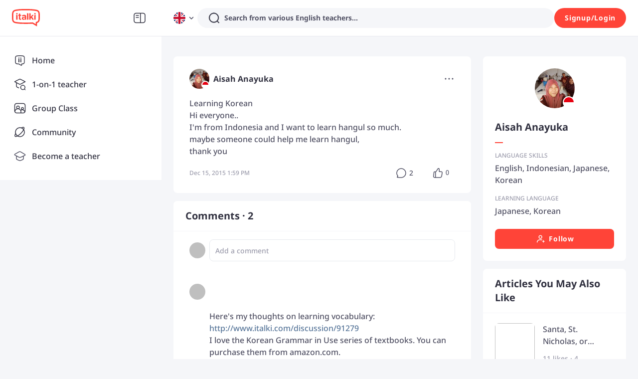

--- FILE ---
content_type: text/javascript
request_url: https://scdn.italki.com/ng/_next/static/chunks/57958-1bd343453d748899.js
body_size: 4100
content:
"use strict";(self.webpackChunk_N_E=self.webpackChunk_N_E||[]).push([[57958],{57958:function(t,e,r){r.d(e,{Z:function(){return eG}});var n,o,i,u,c,a=r(52322),f=r(2784),s=r(60554),l=r(841),p="undefined"!=typeof globalThis?globalThis:"undefined"!=typeof window?window:void 0!==r.g?r.g:"undefined"!=typeof self?self:{},y=function(t){return t&&t.Math===Math&&t},b=y("object"==typeof globalThis&&globalThis)||y("object"==typeof window&&window)||y("object"==typeof self&&self)||y("object"==typeof p&&p)||y("object"==typeof p&&p)||function(){return this}()||Function("return this")(),g={},h=function(t){try{return!!t()}catch(t){return!0}},v=!h(function(){return 7!==Object.defineProperty({},1,{get:function(){return 7}})[1]}),d=!h(function(){var t=(function(){}).bind();return"function"!=typeof t||t.hasOwnProperty("prototype")}),m=Function.prototype.call,O=d?m.bind(m):function(){return m.apply(m,arguments)},j={},w={}.propertyIsEnumerable,S=Object.getOwnPropertyDescriptor,P=S&&!w.call({1:2},1);j.f=P?function(t){var e=S(this,t);return!!e&&e.enumerable}:w;var E=function(t,e){return{enumerable:!(1&t),configurable:!(2&t),writable:!(4&t),value:e}},x=Function.prototype,k=x.call,T=d&&x.bind.bind(k,k),M=d?T:function(t){return function(){return k.apply(t,arguments)}},C=M({}.toString),_=M("".slice),N=Object,F=M("".split),I=h(function(){return!N("z").propertyIsEnumerable(0)})?function(t){return"String"===_(C(t),8,-1)?F(t,""):N(t)}:N,z=function(t){return null==t},D=TypeError,L=function(t){if(z(t))throw new D("Can't call method on "+t);return t},A=function(t){return I(L(t))},R="object"==typeof document&&document.all,W=void 0===R&&void 0!==R?function(t){return"function"==typeof t||t===R}:function(t){return"function"==typeof t},Z=function(t){return"object"==typeof t?null!==t:W(t)},$=function(t,e){var r;return arguments.length<2?W(r=b[t])?r:void 0:b[t]&&b[t][e]},q=M({}.isPrototypeOf),G="undefined"!=typeof navigator&&String(navigator.userAgent)||"",K=b.process,V=b.Deno,Y=K&&K.versions||V&&V.version,B=Y&&Y.v8;B&&(o=(n=B.split("."))[0]>0&&n[0]<4?1:+(n[0]+n[1])),!o&&G&&(!(n=G.match(/Edge\/(\d+)/))||n[1]>=74)&&(n=G.match(/Chrome\/(\d+)/))&&(o=+n[1]);var H=o,J=b.String,Q=!!Object.getOwnPropertySymbols&&!h(function(){var t=Symbol("symbol detection");return!J(t)||!(Object(t) instanceof Symbol)||!Symbol.sham&&H&&H<41}),U=Q&&!Symbol.sham&&"symbol"==typeof Symbol.iterator,X=Object,tt=U?function(t){return"symbol"==typeof t}:function(t){var e=$("Symbol");return W(e)&&q(e.prototype,X(t))},te=String,tr=function(t){try{return te(t)}catch(t){return"Object"}},tn=TypeError,to=function(t){if(W(t))return t;throw new tn(tr(t)+" is not a function")},ti=TypeError,tu={exports:{}},tc=Object.defineProperty,ta=function(t,e){try{tc(b,t,{value:e,configurable:!0,writable:!0})}catch(r){b[t]=e}return e},tf="__core-js_shared__",ts=tu.exports=b[tf]||ta(tf,{});(ts.versions||(ts.versions=[])).push({version:"3.37.1",mode:"global",copyright:"\xa9 2014-2024 Denis Pushkarev (zloirock.ru)",license:"https://github.com/zloirock/core-js/blob/v3.37.1/LICENSE",source:"https://github.com/zloirock/core-js"});var tl=tu.exports,tp=function(t,e){return tl[t]||(tl[t]=e||{})},ty=Object,tb=function(t){return ty(L(t))},tg=M({}.hasOwnProperty),th=Object.hasOwn||function(t,e){return tg(tb(t),e)},tv=0,td=Math.random(),tm=M(1..toString),tO=function(t){return"Symbol("+(void 0===t?"":t)+")_"+tm(++tv+td,36)},tj=b.Symbol,tw=tp("wks"),tS=U?tj.for||tj:tj&&tj.withoutSetter||tO,tP=function(t,e){var r=t[e];return z(r)?void 0:to(r)},tE=function(t,e){var r,n;if("string"===e&&W(r=t.toString)&&!Z(n=O(r,t))||W(r=t.valueOf)&&!Z(n=O(r,t))||"string"!==e&&W(r=t.toString)&&!Z(n=O(r,t)))return n;throw new ti("Can't convert object to primitive value")},tx=TypeError,tk=(th(tw,t9="toPrimitive")||(tw[t9]=Q&&th(tj,t9)?tj[t9]:tS("Symbol."+t9)),tw[t9]),tT=function(t,e){if(!Z(t)||tt(t))return t;var r,n=tP(t,tk);if(n){if(void 0===e&&(e="default"),!Z(r=O(n,t,e))||tt(r))return r;throw new tx("Can't convert object to primitive value")}return void 0===e&&(e="number"),tE(t,e)},tM=function(t){var e=tT(t,"string");return tt(e)?e:e+""},tC=b.document,t_=Z(tC)&&Z(tC.createElement),tN=!v&&!h(function(){return 7!==Object.defineProperty(t_?tC.createElement("div"):{},"a",{get:function(){return 7}}).a}),tF=Object.getOwnPropertyDescriptor;g.f=v?tF:function(t,e){if(t=A(t),e=tM(e),tN)try{return tF(t,e)}catch(t){}if(th(t,e))return E(!O(j.f,t,e),t[e])};var tI={},tz=v&&h(function(){return 42!==Object.defineProperty(function(){},"prototype",{value:42,writable:!1}).prototype}),tD=String,tL=TypeError,tA=function(t){if(Z(t))return t;throw new tL(tD(t)+" is not an object")},tR=TypeError,tW=Object.defineProperty,tZ=Object.getOwnPropertyDescriptor,t$="enumerable",tq="configurable",tG="writable";tI.f=v?tz?function(t,e,r){if(tA(t),e=tM(e),tA(r),"function"==typeof t&&"prototype"===e&&"value"in r&&tG in r&&!r[tG]){var n=tZ(t,e);n&&n[tG]&&(t[e]=r.value,r={configurable:tq in r?r[tq]:n[tq],enumerable:t$ in r?r[t$]:n[t$],writable:!1})}return tW(t,e,r)}:tW:function(t,e,r){if(tA(t),e=tM(e),tA(r),tN)try{return tW(t,e,r)}catch(t){}if("get"in r||"set"in r)throw new tR("Accessors not supported");return"value"in r&&(t[e]=r.value),t};var tK=v?function(t,e,r){return tI.f(t,e,E(1,r))}:function(t,e,r){return t[e]=r,t},tV={exports:{}},tY=Function.prototype,tB=v&&Object.getOwnPropertyDescriptor,tH=th(tY,"name")&&(!v||v&&tB(tY,"name").configurable),tJ=tu.exports,tQ=M(Function.toString);W(tJ.inspectSource)||(tJ.inspectSource=function(t){return tQ(t)});var tU=tJ.inspectSource,tX=b.WeakMap,t0=W(tX)&&/native code/.test(String(tX)),t1=tp("keys"),t2={},t7=tu.exports,t4="Object already initialized",t5=b.TypeError,t8=b.WeakMap;if(t0||t7.state){var t3=t7.state||(t7.state=new t8);t3.get=t3.get,t3.has=t3.has,t3.set=t3.set,i=function(t,e){if(t3.has(t))throw new t5(t4);return e.facade=t,t3.set(t,e),e},u=function(t){return t3.get(t)||{}},c=function(t){return t3.has(t)}}else{var t9,t6,et=t1[t6="state"]||(t1[t6]=tO(t6));t2[et]=!0,i=function(t,e){if(th(t,et))throw new t5(t4);return e.facade=t,tK(t,et,e),e},u=function(t){return th(t,et)?t[et]:{}},c=function(t){return th(t,et)}}var ee=u,er=String,en=Object.defineProperty,eo=M("".slice),ei=M("".replace),eu=M([].join),ec=v&&!h(function(){return 8!==en(function(){},"length",{value:8}).length}),ea=String(String).split("String"),ef=tV.exports=function(t,e,r){"Symbol("===eo(er(e),0,7)&&(e="["+ei(er(e),/^Symbol\(([^)]*)\).*$/,"$1")+"]"),r&&r.getter&&(e="get "+e),r&&r.setter&&(e="set "+e),(!th(t,"name")||tH&&t.name!==e)&&(v?en(t,"name",{value:e,configurable:!0}):t.name=e),ec&&r&&th(r,"arity")&&t.length!==r.arity&&en(t,"length",{value:r.arity});try{r&&th(r,"constructor")&&r.constructor?v&&en(t,"prototype",{writable:!1}):t.prototype&&(t.prototype=void 0)}catch(t){}var n,o=c(n=t)?u(n):i(n,{});return th(o,"source")||(o.source=eu(ea,"string"==typeof e?e:"")),t};Function.prototype.toString=ef(function(){return W(this)&&ee(this).source||tU(this)},"toString");var es=tV.exports,el={},ep=Math.ceil,ey=Math.floor,eb=Math.trunc||function(t){var e=+t;return(e>0?ey:ep)(e)},eg=function(t){var e=+t;return e!=e||0===e?0:eb(e)},eh=Math.max,ev=Math.min,ed=Math.min,em=function(t){var e=eg(t);return e>0?ed(e,9007199254740991):0},eO=function(t,e){var r=eg(t);return r<0?eh(r+e,0):ev(r,e)},ej=function(t){return function(e,r,n){var o,i=A(e),u=em(i.length);if(0===u)return!t&&-1;var c=eO(n,u);if(t&&r!=r){for(;u>c;)if((o=i[c++])!=o)return!0}else for(;u>c;c++)if((t||c in i)&&i[c]===r)return t||c||0;return!t&&-1}},ew={includes:ej(!0),indexOf:ej(!1)}.indexOf,eS=M([].push),eP=function(t,e){var r,n=A(t),o=0,i=[];for(r in n)!th(t2,r)&&th(n,r)&&eS(i,r);for(;e.length>o;)th(n,r=e[o++])&&(~ew(i,r)||eS(i,r));return i},eE=["constructor","hasOwnProperty","isPrototypeOf","propertyIsEnumerable","toLocaleString","toString","valueOf"],ex=eE.concat("length","prototype");el.f=Object.getOwnPropertyNames||function(t){return eP(t,ex)};var ek={};ek.f=Object.getOwnPropertySymbols;var eT=M([].concat),eM=$("Reflect","ownKeys")||function(t){var e=el.f(tA(t)),r=ek.f;return r?eT(e,r(t)):e},eC=/#|\.prototype\./,e_=function(t,e){var r=eF[eN(t)];return r===ez||r!==eI&&(W(e)?h(e):!!e)},eN=e_.normalize=function(t){return String(t).replace(eC,".").toLowerCase()},eF=e_.data={},eI=e_.NATIVE="N",ez=e_.POLYFILL="P",eD=g.f,eL=function(t,e,r,n){n||(n={});var o=n.enumerable,i=void 0!==n.name?n.name:e;if(W(r)&&es(r,i,n),n.global)o?t[e]=r:ta(e,r);else{try{n.unsafe?t[e]&&(o=!0):delete t[e]}catch(t){}o?t[e]=r:tI.f(t,e,{value:r,enumerable:!1,configurable:!n.nonConfigurable,writable:!n.nonWritable})}return t},eA=function(t,e,r){for(var n=eM(e),o=tI.f,i=g.f,u=0;u<n.length;u++){var c=n[u];th(t,c)||r&&th(r,c)||o(t,c,i(e,c))}},eR=Object.keys||function(t){return eP(t,eE)},eW=Object.assign,eZ=Object.defineProperty,e$=M([].concat),eq=!eW||h(function(){if(v&&1!==eW({b:1},eW(eZ({},"a",{enumerable:!0,get:function(){eZ(this,"b",{value:3,enumerable:!1})}}),{b:2})).b)return!0;var t={},e={},r=Symbol("assign detection"),n="abcdefghijklmnopqrst";return t[r]=7,n.split("").forEach(function(t){e[t]=t}),7!==eW({},t)[r]||eR(eW({},e)).join("")!==n})?function(t,e){for(var r=tb(t),n=arguments.length,o=1,i=ek.f,u=j.f;n>o;)for(var c,a=I(arguments[o++]),f=i?e$(eR(a),i(a)):eR(a),s=f.length,l=0;s>l;)c=f[l++],(!v||O(u,a,c))&&(r[c]=a[c]);return r}:eW;!function(t,e){var r,n,o,i,u,c=t.target,a=t.global,f=t.stat;if(r=a?b:f?b[c]||ta(c,{}):b[c]&&b[c].prototype)for(n in e){if(i=e[n],o=t.dontCallGetSet?(u=eD(r,n))&&u.value:r[n],!e_(a?n:c+(f?".":"#")+n,t.forced)&&void 0!==o){if(typeof i==typeof o)continue;eA(i,o)}(t.sham||o&&o.sham)&&tK(i,"sham",!0),eL(r,n,i,t)}}({target:"Object",stat:!0,arity:2,forced:Object.assign!==eq},{assign:eq}),"function"==typeof SuppressedError&&SuppressedError;let eG=t=>{var{rateScore:e,rateScorePlacement:r="right",className:n="",style:o={},iRateStyle:i={}}=t,u=function(t,e){var r={};for(var n in t)Object.prototype.hasOwnProperty.call(t,n)&&0>e.indexOf(n)&&(r[n]=t[n]);if(null!=t&&"function"==typeof Object.getOwnPropertySymbols)for(var o=0,n=Object.getOwnPropertySymbols(t);o<n.length;o++)0>e.indexOf(n[o])&&Object.prototype.propertyIsEnumerable.call(t,n[o])&&(r[n[o]]=t[n[o]]);return r}(t,["rateScore","rateScorePlacement","className","style","iRateStyle"]);let c=[(0,a.jsx)(s.Z,Object.assign({},u,{style:i,character:(0,a.jsx)(l.StarS,{width:"16",height:"16"})})),e];return"left"===r&&(c=[e,(0,a.jsx)(s.Z,Object.assign({},u,{style:i,character:(0,a.jsx)(l.StarS,{width:"16",height:"16"})}))]),(0,a.jsx)("div",Object.assign({className:`flex items-center ${n}`,style:o},{children:c.map((t,e)=>(0,a.jsx)(f.Fragment,{children:t},e))}))};eG.displayName="Ratings"}}]);
//# sourceMappingURL=57958-1bd343453d748899.js.map

--- FILE ---
content_type: text/javascript
request_url: https://scdn.italki.com/ng/_next/static/chunks/13230.3269e51dc23c3d08.js
body_size: 269
content:
"use strict";(self.webpackChunk_N_E=self.webpackChunk_N_E||[]).push([[13230],{13230:function(e,l,C){C.r(l);var i=C(52322);C(2784),l.default=()=>(0,i.jsxs)("svg",{width:"24",height:"24",viewBox:"0 0 24 24",fill:"none",xmlns:"http://www.w3.org/2000/svg",children:[(0,i.jsx)("path",{fillRule:"evenodd",clipRule:"evenodd",d:"M11.25 6C10.0074 6 9 7.00736 9 8.25C9 9.49264 10.0074 10.5 11.25 10.5C12.4926 10.5 13.5 9.49264 13.5 8.25C13.5 7.00736 12.4926 6 11.25 6ZM7.5 8.25C7.5 6.17893 9.17893 4.5 11.25 4.5C13.3211 4.5 15 6.17893 15 8.25C15 10.3211 13.3211 12 11.25 12C9.17893 12 7.5 10.3211 7.5 8.25Z",fill:"white"}),(0,i.jsx)("path",{fillRule:"evenodd",clipRule:"evenodd",d:"M6.64826 15.9589C5.81876 16.7667 5.5 17.8091 5.5 18.75C5.5 19.1642 5.16421 19.5 4.75 19.5C4.33579 19.5 4 19.1642 4 18.75C4 17.4817 4.43124 16.0242 5.60174 14.8843C6.77704 13.7397 8.60999 13 11.25 13C12.5045 13 13.5766 13.1664 14.4848 13.4658C14.8782 13.5954 15.092 14.0194 14.9623 14.4128C14.8327 14.8062 14.4086 15.02 14.0152 14.8904C13.2833 14.6492 12.3733 14.5 11.25 14.5C8.89001 14.5 7.47296 15.1557 6.64826 15.9589Z",fill:"white"}),(0,i.jsx)("path",{fillRule:"evenodd",clipRule:"evenodd",d:"M17.875 15C17.875 14.6548 17.5952 14.375 17.25 14.375C16.9048 14.375 16.625 14.6548 16.625 15L16.625 16.375H15.25C14.9048 16.375 14.625 16.6548 14.625 17C14.625 17.3452 14.9048 17.625 15.25 17.625H16.625L16.625 19C16.625 19.3452 16.9048 19.625 17.25 19.625C17.5952 19.625 17.875 19.3452 17.875 19V17.625H19.25C19.5952 17.625 19.875 17.3452 19.875 17C19.875 16.6548 19.5952 16.375 19.25 16.375H17.875V15Z",fill:"white"})]})}}]);
//# sourceMappingURL=13230.3269e51dc23c3d08.js.map